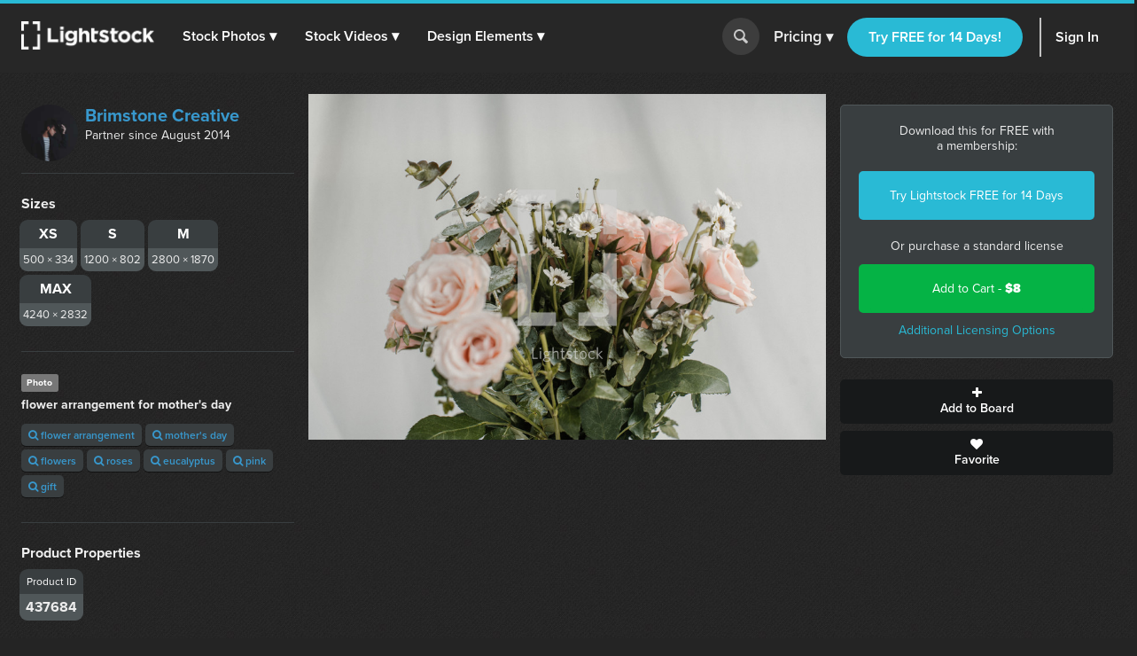

--- FILE ---
content_type: text/html; charset=utf-8
request_url: https://d1ltnstmohjmf1.cloudfront.net/photos/flower-arrangement-for-mother-s-day-ac6fcff4-4be3-491d-af93-f414c345ef8c
body_size: 16206
content:
<!DOCTYPE html>
<!--[if lte IE 7]> <html class="ie7"> <![endif]-->
<!--[if IE 8]> <html class="ie8"> <![endif]-->
<!--[if IE 9]> <html class="ie9"> <![endif]-->
<!--[if !IE]> ><! <![endif]-->
<html>
<!-- <![endif] -->
<head>
<meta charset='utf-8'>
<title>Flower arrangement for mother&amp;#39;s day  —  Photo — Lightstock</title>
<meta content='width=device-width, initial-scale=1' name='viewport'>
<meta content='flower arrangement for mother&amp;#39;s day' name='description'>
<link href='https://plus.google.com/+Lightstock/' rel='publisher'>
<link href='/favicon.png' rel='shortcut icon' type='image/x-icon'>
<link href='/apple-touch-icon.png' rel='apple-touch-icon'>
<meta name="twitter:card" content="summary_large_image">
<meta name="twitter:site" content="@lightstock">
<meta property="og:title" content="flower arrangement for mother&#39;s day">
<meta property="og:url" content="https://www.lightstock.com/photos/flower-arrangement-for-mother-s-day-ac6fcff4-4be3-491d-af93-f414c345ef8c">
<meta property="og:description" content="flower arrangement for mother&#39;s day. Purchase this and thousands of other faith based items on Lightstock.com">
<meta property="og:image" content="https://d113wk4ga3f0l0.cloudfront.net/c?o=[base64]&amp;s=b89b192a913c55345662e5f47a235435a6def2b8">

<link rel="stylesheet" media="all" href="https://assets.lightstock.com/assets/application-bootstrap3-30a9de1fa6e8c1bbfacee3107d8ff337bd62dcf22f15f2c8fc8360ffe403a735.css" />
<script src="https://assets.lightstock.com/assets/application-bootstrap3-4685e175b84cdc10b3a918ac9619dd756bcbeebfed45244e4edd993647ddac6f.js"></script>
<!-- NOT a fan of this. But I can't globally include it because it'd clash with the Stripe.js v2 library I use for affiliates. -->
<!-- This hack will have to stand until we funnel every last subscription endpoint into the pricing page. -->
<link rel="canonical" href="https://www.lightstock.com/photos/flower-arrangement-for-mother-s-day-ac6fcff4-4be3-491d-af93-f414c345ef8c" />
<meta name="csrf-param" content="authenticity_token" />
<meta name="csrf-token" content="wdRiy1y7PCM8xvIG4Gj6DZcm3HdgScVeEQfARRkZKxi261pZIkwpxmIK0lCat8BAbe4cAij1INp7OTwNflL8/w==" />
<script src="//www.google.com/jsapi"></script>
<script src="https://assets.lightstock.com/assets/chartkick-4a9ee3f1513a7d00891676b8310ee38d9526e7b03eb80492c60919bf33cb7dba.js"></script>
<script src='//use.typekit.net/nny8zdq.js' type='text/javascript'></script>
<script>
  try{Typekit.load();}catch(e){}
</script>
<!--[if lt IE 9]>
<script src="https://html5shiv.googlecode.com/svn/trunk/html5.js" type="text/javascript"></script>
<script src="https://css3-mediaqueries-js.googlecode.com/svn/trunk/css3-mediaqueries.js" type="text/javascript"></script>
<![endif]-->
  <script>
    window.dataLayer = window.dataLayer || [];


    (function(w,d,s,l,i){w[l]=w[l]||[];w[l].push({'gtm.start':
    new Date().getTime(),event:'gtm.js'});var f=d.getElementsByTagName(s)[0],
    j=d.createElement(s),dl=l!='dataLayer'?'&l='+l:'';j.async=true;j.src=
    'https://analytics.lightstock.com/gtm.js?id='+i+dl;f.parentNode.insertBefore(j,f);
    })(window,document,'script','dataLayer','GTM-W5PT6QJ');
  </script>


<!-- Hotjar Tracking Code for www.lightstock.com -->
<script>
    (function(h,o,t,j,a,r){
        h.hj=h.hj||function(){(h.hj.q=h.hj.q||[]).push(arguments)};
        h._hjSettings={hjid:550000,hjsv:5};
        a=o.getElementsByTagName('head')[0];
        r=o.createElement('script');r.async=1;
        r.src=t+h._hjSettings.hjid+j+h._hjSettings.hjsv;
        a.appendChild(r);
    })(window,document,'//static.hotjar.com/c/hotjar-','.js?sv=');
</script>


<script src="https://npmcdn.com/imagesloaded@4.1/imagesloaded.pkgd.min.js"></script>

<script>try { window.dataLayer.push({ ecommerce: null }); window.dataLayer.push({"event_id":"TvhhDOmdRPzWTiAR","event":"view_item","ecommerce":{"items":[{"item_id":"flower-arrangement-for-mother-s-day-ac6fcff4-4be3-491d-af93-f414c345ef8c","item_name":"flower arrangement for mother's day","price":"8.00","quantity":1,"item_brand":"Brimstone Creative","item_category":"Photo"}]}}); } catch(e) { }</script></head>

<body class=' showcase showcase'>
<script>
  try {
    
    if(window.location.href == 'https://www.lightstock.com' || window.location.href == 'https://www.lightstock.com/'){
      hj('trigger', 'homepage_logged_out');
    }
    
  } catch (error) {
    //DLog(error)
  }
</script>

<div id='fb-root'></div>



<header class='v2-header clearfix unlimited-membership-launch has-account'>
<div class='v2-header__section'>
<a class='v2-header__logo' href='/'>
<img alt='Lightstock' src='https://assets.lightstock.com/assets/logo/lightstock_logo@2x-90a4907c653c490cce9490fa2633dd3e488c3df128bf318e30b4460908390d7b.png'>
</a>
<button class='v2-header__menu-toggle js-menu-toggle'>
Menu
</button>
<nav class='v2-header__nav is-mobile-menu'>
<ul>
<li>
<span class='dropdown' role='button'>
<a href="/search?noteworthy_boost=6&amp;page=1&amp;per_page=60&amp;product_type=photo&amp;q=&amp;sort=trending">Stock Photos
<span class='dropdown-arrow'>▾</span>
</a><span class='no-link'>
Stock Photos
<span class='dropdown-arrow'>▾</span>
<a class="active-menu-link" href="/photos"><div></div>
</a></span>
</span>
<div class='v2-header__submenu is-wide recategorized' role='menu'>
<div class='v2-header__submenu__inner'>
<div class='v2-header__submenu__column'>
<div class='popular-search-header'>
Popular Searches
</div>
<ul>
<li>
<a href="/search?noteworthy_boost=6&amp;page=1&amp;per_page=60&amp;product_type=photo&amp;q=jesus&amp;sort=relevance"><i class='fa fa-search'></i>
Jesus
</a></li>
<li>
<a href="/search?noteworthy_boost=6&amp;page=1&amp;per_page=60&amp;product_type=photo&amp;q=bible&amp;sort=relevance"><i class='fa fa-search'></i>
Bible
</a></li>
<li>
<a href="/search?noteworthy_boost=6&amp;page=1&amp;per_page=60&amp;product_type=photo&amp;q=cross&amp;sort=relevance"><i class='fa fa-search'></i>
Cross
</a></li>
<li>
<a href="/search?noteworthy_boost=6&amp;page=1&amp;per_page=60&amp;product_type=photo&amp;q=communion&amp;sort=relevance"><i class='fa fa-search'></i>
Communion
</a></li>
<li>
<a href="/search?noteworthy_boost=6&amp;page=1&amp;per_page=60&amp;product_type=photo&amp;q=missions&amp;sort=relevance"><i class='fa fa-search'></i>
Missions
</a></li>
</ul>
</div>
<div class='v2-header__submenu__column'>
<div class='popular-search-header'>

</div>
<ul>
<li>
<a href="/search?noteworthy_boost=6&amp;page=1&amp;per_page=60&amp;product_type=photo&amp;q=worship&amp;sort=relevance"><i class='fa fa-search'></i>
Worship
</a></li>
<li>
<a href="/search?noteworthy_boost=6&amp;page=1&amp;per_page=60&amp;product_type=photo&amp;q=prayer&amp;sort=relevance"><i class='fa fa-search'></i>
Prayer
</a></li>
<li>
<a href="/search?noteworthy_boost=6&amp;page=1&amp;per_page=60&amp;product_type=photo&amp;q=small+groups&amp;sort=relevance"><i class='fa fa-search'></i>
Small groups
</a></li>
<li>
<a href="/search?noteworthy_boost=6&amp;page=1&amp;per_page=60&amp;product_type=photo&amp;q=technology&amp;sort=relevance"><i class='fa fa-search'></i>
Technology
</a></li>
<li>
<a href="/search?noteworthy_boost=6&amp;page=1&amp;per_page=60&amp;product_type=photo&amp;q=baptism&amp;sort=relevance"><i class='fa fa-search'></i>
Baptism
</a></li>
</ul>
</div>
<div class='v2-header__submenu__column'>
<div class='popular-search-header'>

</div>
<ul>
<li>
<a href="/search?noteworthy_boost=6&amp;page=1&amp;per_page=60&amp;product_type=photo&amp;q=church&amp;sort=relevance"><i class='fa fa-search'></i>
Church
</a></li>
<li>
<a href="/search?noteworthy_boost=6&amp;page=1&amp;per_page=60&amp;product_type=photo&amp;q=people&amp;sort=relevance"><i class='fa fa-search'></i>
People
</a></li>
<li>
<a href="/search?noteworthy_boost=6&amp;page=1&amp;per_page=60&amp;product_type=photo&amp;q=cross&amp;sort=relevance"><i class='fa fa-search'></i>
Cross
</a></li>
<li>
<a href="/search?noteworthy_boost=6&amp;page=1&amp;per_page=60&amp;product_type=photo&amp;q=New+Year&amp;sort=relevance"><i class='fa fa-search'></i>
New year
</a></li>
<li>
<a href="/search?noteworthy_boost=6&amp;page=1&amp;per_page=60&amp;product_type=photo&amp;q=kids&amp;sort=relevance"><i class='fa fa-search'></i>
Kids
</a></li>
</ul>
</div>
</div>
<div class='v2-header__submenu__footer recategorized'>
<ul class='clearfix'>
<li>
<a href="/noteworthy/photos"><i class='opacity-1'><svg class="inline-svg" xmlns="http://www.w3.org/2000/svg" viewBox="0 0 222.82 222.83">
  <path d="M221.87,107.73a7.63,7.63,0,0,0-3-3l-13.35-9.32a14.4,14.4,0,0,1-4.62-17.23l6.91-14.74a7.6,7.6,0,0,0-6.67-11.54l-16.23-1.4A14.38,14.38,0,0,1,172.3,37.9l-1.39-16.21A7.62,7.62,0,0,0,159.36,15l-14.74,6.9a14.37,14.37,0,0,1-17.22-4.61L118.08,3.94a7.6,7.6,0,0,0-13.33,0L95.42,17.3A14.37,14.37,0,0,1,78.2,21.91L63.46,15a7.6,7.6,0,0,0-11.54,6.67L50.52,37.9A14.36,14.36,0,0,1,37.91,50.51l-16.23,1.4A7.61,7.61,0,0,0,15,63.45l6.91,14.76a14.38,14.38,0,0,1-4.61,17.22L3.94,104.75a7.62,7.62,0,0,0-3,10.34,7.72,7.72,0,0,0,3,3l13.35,9.32a14.39,14.39,0,0,1,4.62,17.22L15,159.38a7.6,7.6,0,0,0,2.58,10.45,7.72,7.72,0,0,0,4.08,1.1l16.24,1.39a14.38,14.38,0,0,1,12.61,12.61l1.39,16.23a7.62,7.62,0,0,0,11.55,6.67l14.74-6.91a14.41,14.41,0,0,1,17.23,4.61l9.32,13.35a7.6,7.6,0,0,0,10.34,3,7.51,7.51,0,0,0,3-3l9.32-13.35a14.38,14.38,0,0,1,17.23-4.61l14.74,6.9a7.62,7.62,0,0,0,11.55-6.67l1.39-16.22a14.39,14.39,0,0,1,12.61-12.58L201.14,171a7.62,7.62,0,0,0,6.67-11.55l-6.89-14.78a14.37,14.37,0,0,1,4.61-17.22l13.35-9.31A7.63,7.63,0,0,0,221.87,107.73Zm-67.14,53.53H134.85l-46.15-65v65H68.09V64.46H89.28l44.84,62.7V64.46h20.61Z"/>
</svg>
</i>
New & Noteworthy
</a></li>
<li>
<a href="/trending/photos"><i class='fa fa-heart'></i>
Trending
</a></li>
<li><a href="/photos">View All &gt;</a></li>
</ul>
</div>
</div>
</li>
<li>
<span class='dropdown' role='button'>
<a href="/search?noteworthy_boost=6&amp;page=1&amp;per_page=60&amp;product_type=video&amp;q=&amp;sort=trending">Stock Videos
<span class='dropdown-arrow'>▾</span>
</a><span class='no-link'>
Stock Videos
<span class='dropdown-arrow'>▾</span>
<a class="active-menu-link" href="/video"><div></div>
</a></span>
</span>
<div class='v2-header__submenu is-wide recategorized' role='menu'>
<div class='v2-header__submenu__inner'>
<div class='v2-header__submenu__column'>
<div class='popular-search-header'>
Popular Searches
</div>
<ul>
<li>
<a href="/search?noteworthy_boost=6&amp;page=1&amp;per_page=60&amp;product_type=video&amp;q=jesus&amp;sort=relevance"><i class='fa fa-search'></i>
Jesus
</a></li>
<li>
<a href="/search?noteworthy_boost=6&amp;page=1&amp;per_page=60&amp;product_type=video&amp;q=worship&amp;sort=relevance"><i class='fa fa-search'></i>
Worship
</a></li>
<li>
<a href="/search?noteworthy_boost=6&amp;page=1&amp;per_page=60&amp;product_type=video&amp;q=time+lapse&amp;sort=relevance"><i class='fa fa-search'></i>
Time lapse
</a></li>
<li>
<a href="/search?noteworthy_boost=6&amp;page=1&amp;per_page=60&amp;product_type=video&amp;q=bible&amp;sort=relevance"><i class='fa fa-search'></i>
Bible
</a></li>
<li>
<a href="/search?noteworthy_boost=6&amp;page=1&amp;per_page=60&amp;product_type=video&amp;q=praying&amp;sort=relevance"><i class='fa fa-search'></i>
Praying
</a></li>
</ul>
</div>
<div class='v2-header__submenu__column'>
<div class='popular-search-header'>

</div>
<ul>
<li>
<a href="/search?noteworthy_boost=6&amp;page=1&amp;per_page=60&amp;product_type=video&amp;q=nature&amp;sort=relevance"><i class='fa fa-search'></i>
Nature
</a></li>
<li>
<a href="/search?noteworthy_boost=6&amp;page=1&amp;per_page=60&amp;product_type=video&amp;q=small+groups&amp;sort=relevance"><i class='fa fa-search'></i>
Small groups
</a></li>
<li>
<a href="/search?noteworthy_boost=6&amp;page=1&amp;per_page=60&amp;product_type=video&amp;q=family&amp;sort=relevance"><i class='fa fa-search'></i>
Family
</a></li>
<li>
<a href="/search?noteworthy_boost=6&amp;page=1&amp;per_page=60&amp;product_type=video&amp;q=technology&amp;sort=relevance"><i class='fa fa-search'></i>
Technology
</a></li>
<li>
<a href="/search?noteworthy_boost=6&amp;page=1&amp;per_page=60&amp;product_type=video&amp;q=baptism&amp;sort=relevance"><i class='fa fa-search'></i>
Baptism
</a></li>
</ul>
</div>
<div class='v2-header__submenu__column'>
<div class='popular-search-header'>

</div>
<ul>
<li>
<a href="/search?noteworthy_boost=6&amp;page=1&amp;per_page=60&amp;product_type=video&amp;q=church&amp;sort=relevance"><i class='fa fa-search'></i>
Church
</a></li>
<li>
<a href="/search?noteworthy_boost=6&amp;page=1&amp;per_page=60&amp;product_type=video&amp;q=aerial&amp;sort=relevance"><i class='fa fa-search'></i>
Aerial
</a></li>
<li>
<a href="/search?noteworthy_boost=6&amp;page=1&amp;per_page=60&amp;product_type=video&amp;q=cross&amp;sort=relevance"><i class='fa fa-search'></i>
Cross
</a></li>
<li>
<a href="/search?noteworthy_boost=6&amp;page=1&amp;per_page=60&amp;product_type=video&amp;q=kids&amp;sort=relevance"><i class='fa fa-search'></i>
Kids
</a></li>
<li>
<a href="/search?noteworthy_boost=6&amp;page=1&amp;per_page=60&amp;product_type=video&amp;q=New+Year&amp;sort=relevance"><i class='fa fa-search'></i>
New year
</a></li>
</ul>
</div>
</div>
<div class='v2-header__submenu__footer recategorized'>
<ul class='clearfix'>
<li>
<a href="/noteworthy/videos"><i class='opacity-1'><svg class="inline-svg" xmlns="http://www.w3.org/2000/svg" viewBox="0 0 222.82 222.83">
  <path d="M221.87,107.73a7.63,7.63,0,0,0-3-3l-13.35-9.32a14.4,14.4,0,0,1-4.62-17.23l6.91-14.74a7.6,7.6,0,0,0-6.67-11.54l-16.23-1.4A14.38,14.38,0,0,1,172.3,37.9l-1.39-16.21A7.62,7.62,0,0,0,159.36,15l-14.74,6.9a14.37,14.37,0,0,1-17.22-4.61L118.08,3.94a7.6,7.6,0,0,0-13.33,0L95.42,17.3A14.37,14.37,0,0,1,78.2,21.91L63.46,15a7.6,7.6,0,0,0-11.54,6.67L50.52,37.9A14.36,14.36,0,0,1,37.91,50.51l-16.23,1.4A7.61,7.61,0,0,0,15,63.45l6.91,14.76a14.38,14.38,0,0,1-4.61,17.22L3.94,104.75a7.62,7.62,0,0,0-3,10.34,7.72,7.72,0,0,0,3,3l13.35,9.32a14.39,14.39,0,0,1,4.62,17.22L15,159.38a7.6,7.6,0,0,0,2.58,10.45,7.72,7.72,0,0,0,4.08,1.1l16.24,1.39a14.38,14.38,0,0,1,12.61,12.61l1.39,16.23a7.62,7.62,0,0,0,11.55,6.67l14.74-6.91a14.41,14.41,0,0,1,17.23,4.61l9.32,13.35a7.6,7.6,0,0,0,10.34,3,7.51,7.51,0,0,0,3-3l9.32-13.35a14.38,14.38,0,0,1,17.23-4.61l14.74,6.9a7.62,7.62,0,0,0,11.55-6.67l1.39-16.22a14.39,14.39,0,0,1,12.61-12.58L201.14,171a7.62,7.62,0,0,0,6.67-11.55l-6.89-14.78a14.37,14.37,0,0,1,4.61-17.22l13.35-9.31A7.63,7.63,0,0,0,221.87,107.73Zm-67.14,53.53H134.85l-46.15-65v65H68.09V64.46H89.28l44.84,62.7V64.46h20.61Z"/>
</svg>
</i>
New & Noteworthy
</a></li>
<li>
<a href="/trending/videos"><i class='fa fa-heart'></i>
Trending
</a></li>
<li>
<a href="/search?noteworthy_boost=6&amp;page=1&amp;per_page=60&amp;product_type=video&amp;q=&amp;resolution%5B4k_or_higher%5D=1&amp;sort=relevance"><i class='fa fa-filter'></i>
4K
</a></li>
<li>
<a href="/video">View All &gt;</a>
</li>
</ul>
</div>
</div>
</li>
<li>
<span class='dropdown' role='button'>
<a href="/search?noteworthy_boost=6&amp;page=1&amp;per_page=60&amp;product_type=design+element&amp;q=&amp;sort=trending">Design Elements
<span class='dropdown-arrow'>▾</span>
</a><span class='no-link'>
Design Elements
<span class='dropdown-arrow'>▾</span>
<a class="active-menu-link" href="/search?noteworthy_boost=6&amp;page=1&amp;per_page=60&amp;product_type=design+element&amp;q=&amp;sort=trending"><div></div>
</a></span>
</span>
<div class='v2-header__submenu is-wide recategorized' role='menu'>
<div class='v2-header__submenu__inner'>
<div class='v2-header__submenu__column'>
<div class='popular-search-header background-darkergray'>Sub Types</div>
<ul class='background-darkergray'>
<li>
<a href="/search?noteworthy_boost=6&amp;page=1&amp;per_page=60&amp;product_categories%5Bobjects%5D=1&amp;product_type=design+element&amp;q=&amp;sort=trending"><img class='navbar-svg' src='https://assets.lightstock.com/assets/header/svgs/design_elements-dddff86364ca615b772d6842dce035b29d623f18e45a0993140f8b5d419613d2.svg'>
Objects
</a></li>
<li>
<a href="/search?noteworthy_boost=6&amp;page=1&amp;per_page=60&amp;product_categories%5Bbackgrounds%5D=1&amp;product_type=design+element&amp;q=&amp;sort=trending"><img class='navbar-svg' src='https://assets.lightstock.com/assets/header/svgs/vector_scenes-a50ff754e0f395a5ed5d417c1fb2f35aada93c7797437a41d81ba3dc38bdfbc5.svg'>
Backgrounds
</a></li>
<li>
<a href="/search?noteworthy_boost=6&amp;page=1&amp;per_page=60&amp;product_categories%5Bvector+art%5D=1&amp;product_type=design+element&amp;q=&amp;sort=trending"><svg class="inline-svg" xmlns="http://www.w3.org/2000/svg" viewBox="0 0 512 512"><!-- Font Awesome Free 5.15.4 by @fontawesome - https://fontawesome.com License - https://fontawesome.com/license/free (Icons: CC BY 4.0, Fonts: SIL OFL 1.1, Code: MIT License) --><path d="M512 128V32c0-17.67-14.33-32-32-32h-96c-17.67 0-32 14.33-32 32H160c0-17.67-14.33-32-32-32H32C14.33 0 0 14.33 0 32v96c0 17.67 14.33 32 32 32v192c-17.67 0-32 14.33-32 32v96c0 17.67 14.33 32 32 32h96c17.67 0 32-14.33 32-32h192c0 17.67 14.33 32 32 32h96c17.67 0 32-14.33 32-32v-96c0-17.67-14.33-32-32-32V160c17.67 0 32-14.33 32-32zm-96-64h32v32h-32V64zM64 64h32v32H64V64zm32 384H64v-32h32v32zm352 0h-32v-32h32v32zm-32-96h-32c-17.67 0-32 14.33-32 32v32H160v-32c0-17.67-14.33-32-32-32H96V160h32c17.67 0 32-14.33 32-32V96h192v32c0 17.67 14.33 32 32 32h32v192z"/></svg>
Vector Art
</a></li>
<li>
<a href="/search?noteworthy_boost=6&amp;page=1&amp;per_page=60&amp;product_categories%5Btexture+overlays%5D=1&amp;product_type=design+element&amp;q=&amp;sort=trending"><svg class="inline-svg" version="1.1" xmlns="http://www.w3.org/2000/svg" x="0px" y="0px" viewBox="0 0 100 100" style="fill: white;">
<path d="M79.2,12.4c-0.4,0-0.8-0.1-1.2-0.3C68.4,7.1,60.1,5,50.1,5c-9.9,0-19.4,2.4-27.9,7.1c-1.2,0.6-2.7,0.2-3.4-1
	c-0.7-1.2-0.2-2.8,1-3.4C29.1,2.6,39.3,0,50.1,0c10.7,0,20,2.4,30.2,7.6c1.3,0.6,1.7,2.1,1.1,3.3C80.9,11.9,80.1,12.4,79.2,12.4
	L79.2,12.4z M7.4,38.6c-0.5,0-1-0.2-1.5-0.5c-1.2-0.8-1.4-2.3-0.6-3.5c5-7,11.3-12.5,18.8-16.3c15.7-8.1,35.9-8.2,51.7-0.1
	c7.5,3.9,13.8,9.3,18.8,16.3c0.8,1.1,0.6,2.7-0.6,3.5c-1.2,0.8-2.7,0.6-3.5-0.6c-4.5-6.3-10.2-11.3-17-14.7
	c-14.4-7.3-32.8-7.3-47.1,0.1c-6.8,3.5-12.5,8.5-17.1,14.8C9,38.3,8.2,38.6,7.4,38.6L7.4,38.6z M38.7,98.9c-0.7,0-1.3-0.2-1.8-0.8
	c-4.4-4.3-6.7-7.1-10.1-13.2c-3.5-6.1-5.3-13.6-5.3-21.7c0-14.9,12.7-26.9,28.4-26.9c15.6,0,28.4,12.1,28.4,26.9
	c0,1.4-1.1,2.5-2.5,2.5c-1.4,0-2.5-1.1-2.5-2.5c0-12.1-10.5-21.9-23.4-21.9c-12.9,0-23.4,9.8-23.4,21.9c0,7.2,1.6,13.8,4.7,19.2
	c3.2,5.8,5.4,8.2,9.3,12.1c1,1,1,2.6,0,3.6C40,98.7,39.4,99,38.7,98.9L38.7,98.9z M74.7,89.7c-6,0-11.2-1.5-15.5-4.4
	C51.7,80.2,47.2,72,47.2,63.3c0-1.4,1.1-2.5,2.5-2.5c1.4,0,2.5,1.1,2.5,2.5c0,7.1,3.6,13.7,9.7,17.8c3.6,2.4,7.7,3.5,12.7,3.5
	c1.2,0,3.2-0.1,5.2-0.5c1.4-0.2,2.7,0.7,2.9,2.1c0.2,1.4-0.7,2.7-2.1,2.9C77.9,89.6,75.4,89.7,74.7,89.7L74.7,89.7z M64.6,100
	c-0.2,0-0.4-0.1-0.7-0.1c-8-2.2-13.2-5.1-18.7-10.5c-7-6.9-10.9-16.2-10.9-26.1c0-8.1,6.9-14.7,15.4-14.7s15.4,6.6,15.4,14.7
	c0,5.3,4.7,9.7,10.4,9.7s10.4-4.4,10.4-9.7c0-18.9-16.3-34.2-36.4-34.2c-14.2,0-27.3,7.9-33.1,20.2c-2,4.1-3,8.8-3,14
	c0,3.9,0.4,10.1,3.4,18.1c0.5,1.3-0.1,2.8-1.5,3.2c-1.3,0.5-2.8-0.2-3.2-1.4C10,76.6,8.8,70.1,8.8,63.3c0-6,1.2-11.4,3.4-16.2
	c6.7-14,21.5-23,37.7-23c22.8,0,41.4,17.5,41.4,39.1c0,8.1-6.9,14.7-15.4,14.7s-15.4-6.6-15.4-14.7c0-5.4-4.7-9.7-10.4-9.7
	s-10.4,4.3-10.4,9.7c0,8.6,3.3,16.6,9.4,22.6c4.8,4.7,9.3,7.3,16.4,9.2c1.4,0.3,2.1,1.8,1.8,3.1C66.7,99.3,65.7,100,64.6,100
	L64.6,100z"/>
</svg>

Texture Overlays
</a></li>
<li>
<a href="/search?noteworthy_boost=6&amp;page=1&amp;per_page=60&amp;product_categories%5Bmockups%5D=1&amp;product_type=design+element&amp;q=&amp;sort=trending"><i class='fa fa-edit'></i>
Mockups
</a></li>
</ul>
</div>
<div class='v2-header__submenu__column'>
<div class='popular-search-header'>Filters</div>
<ul>
<li>
<a href="/search?noteworthy_boost=6&amp;page=1&amp;per_page=60&amp;product_categories%5Bicons%5D=1&amp;product_type=design+element&amp;q=&amp;sort=relevance"><i class='fa fa-filter'></i>
Icons
</a></li>
<li>
<a href="/search?noteworthy_boost=6&amp;page=1&amp;per_page=60&amp;product_categories%5Bborders%5D=1&amp;product_type=design+element&amp;q=&amp;sort=relevance"><i class='fa fa-filter'></i>
Borders
</a></li>
<li>
<a href="/search?noteworthy_boost=6&amp;page=1&amp;per_page=60&amp;product_categories%5Bpatterns%5D=1&amp;product_type=design+element&amp;q=&amp;sort=relevance"><i class='fa fa-filter'></i>
Patterns
</a></li>
<li>
<a href="/search?noteworthy_boost=6&amp;page=1&amp;per_page=60&amp;product_categories%5Bframes%5D=1&amp;product_type=design+element&amp;q=&amp;sort=relevance"><i class='fa fa-filter'></i>
Frames
</a></li>
<li>
<a href="/search?noteworthy_boost=6&amp;page=1&amp;per_page=60&amp;product_categories%5Btypography%5D=1&amp;product_type=design+element&amp;q=&amp;sort=relevance"><i class='fa fa-filter'></i>
Typography
</a></li>
</ul>
</div>
<div class='v2-header__submenu__column'>
<div class='popular-search-header'>Popular Searches</div>
<ul>
<li>
<a href="/search?noteworthy_boost=6&amp;page=1&amp;per_page=60&amp;product_type=design+element&amp;q=cross&amp;sort=relevance"><i class='fa fa-search'></i>
Cross
</a></li>
<li>
<a href="/search?noteworthy_boost=6&amp;page=1&amp;per_page=60&amp;product_type=design+element&amp;q=texture&amp;sort=relevance"><i class='fa fa-search'></i>
Texture
</a></li>
<li>
<a href="/search?noteworthy_boost=6&amp;page=1&amp;per_page=60&amp;product_type=design+element&amp;q=hand+drawn&amp;sort=relevance"><i class='fa fa-search'></i>
Hand drawn
</a></li>
<li>
<a href="/search?noteworthy_boost=6&amp;page=1&amp;per_page=60&amp;product_type=design+element&amp;q=kids&amp;sort=relevance"><i class='fa fa-search'></i>
Kids
</a></li>
<li>
<a href="/search?noteworthy_boost=6&amp;page=1&amp;per_page=60&amp;product_type=design+element&amp;q=scripture&amp;sort=relevance"><i class='fa fa-search'></i>
Scripture
</a></li>
</ul>
</div>
</div>
<div class='v2-header__submenu__footer recategorized'>
<ul class='clearfix'>
<li>
<a href="/noteworthy/design%20elements"><i class='opacity-1'><svg class="inline-svg" xmlns="http://www.w3.org/2000/svg" viewBox="0 0 222.82 222.83">
  <path d="M221.87,107.73a7.63,7.63,0,0,0-3-3l-13.35-9.32a14.4,14.4,0,0,1-4.62-17.23l6.91-14.74a7.6,7.6,0,0,0-6.67-11.54l-16.23-1.4A14.38,14.38,0,0,1,172.3,37.9l-1.39-16.21A7.62,7.62,0,0,0,159.36,15l-14.74,6.9a14.37,14.37,0,0,1-17.22-4.61L118.08,3.94a7.6,7.6,0,0,0-13.33,0L95.42,17.3A14.37,14.37,0,0,1,78.2,21.91L63.46,15a7.6,7.6,0,0,0-11.54,6.67L50.52,37.9A14.36,14.36,0,0,1,37.91,50.51l-16.23,1.4A7.61,7.61,0,0,0,15,63.45l6.91,14.76a14.38,14.38,0,0,1-4.61,17.22L3.94,104.75a7.62,7.62,0,0,0-3,10.34,7.72,7.72,0,0,0,3,3l13.35,9.32a14.39,14.39,0,0,1,4.62,17.22L15,159.38a7.6,7.6,0,0,0,2.58,10.45,7.72,7.72,0,0,0,4.08,1.1l16.24,1.39a14.38,14.38,0,0,1,12.61,12.61l1.39,16.23a7.62,7.62,0,0,0,11.55,6.67l14.74-6.91a14.41,14.41,0,0,1,17.23,4.61l9.32,13.35a7.6,7.6,0,0,0,10.34,3,7.51,7.51,0,0,0,3-3l9.32-13.35a14.38,14.38,0,0,1,17.23-4.61l14.74,6.9a7.62,7.62,0,0,0,11.55-6.67l1.39-16.22a14.39,14.39,0,0,1,12.61-12.58L201.14,171a7.62,7.62,0,0,0,6.67-11.55l-6.89-14.78a14.37,14.37,0,0,1,4.61-17.22l13.35-9.31A7.63,7.63,0,0,0,221.87,107.73Zm-67.14,53.53H134.85l-46.15-65v65H68.09V64.46H89.28l44.84,62.7V64.46h20.61Z"/>
</svg>
</i>
New & Noteworthy
</a></li>
<li>
<a href="/trending/design%20elements"><i class='fa fa-heart'></i>
Trending
</a></li>
<li><a href="/search?noteworthy_boost=6&amp;page=1&amp;per_page=60&amp;product_type=design+element&amp;q=&amp;sort=trending">View All &gt;</a></li>
</ul>
</div>
</div>
</li>
</ul>
</nav>
</div>
<form action='/search' class='v2-header__search dropdown-search is-mobile-menu' role='search'>
<div class='dropdown-search-box'>
<div class='dropdown-search-box-input'>
<input id='q' name='q' placeholder='I&#39;m looking for...' value=''>
<button class='go' type='submit' value=''></button>
</div>
<div class='dropdown-popular-search'>
<div class='popular-search-header'>Popular Searches:</div>
<div class='popular-searches'>
<a href="/search?noteworthy_boost=6&amp;page=1&amp;per_page=60&amp;q=jesus&amp;sort=relevance"><i class='fa fa-search'></i>
Jesus
</a><a href="/search?noteworthy_boost=6&amp;page=1&amp;per_page=60&amp;q=church&amp;sort=relevance"><i class='fa fa-search'></i>
Church
</a><a href="/search?noteworthy_boost=6&amp;page=1&amp;per_page=60&amp;q=communion&amp;sort=relevance"><i class='fa fa-search'></i>
Communion
</a><a href="/search?noteworthy_boost=6&amp;page=1&amp;per_page=60&amp;q=kids&amp;sort=relevance"><i class='fa fa-search'></i>
Kids
</a><a href="/search?noteworthy_boost=6&amp;page=1&amp;per_page=60&amp;q=community&amp;sort=relevance"><i class='fa fa-search'></i>
Community
</a><a href="/search?noteworthy_boost=6&amp;page=1&amp;per_page=60&amp;q=New+Year&amp;sort=relevance"><i class='fa fa-search'></i>
New year
</a></div>
</div>
</div>
<button class='go dropdown-search-button' type='button'></button>
<div class='dropdown-search-arrow'>&#9650;</div>
</form>
<script>
  (function() {
    $('button.dropdown-search-button').on('click', function() {
      $('.dropdown-search-box, .dropdown-search-arrow, .dropdown-search-button').toggleClass('active-search-box');
      return $('.dropdown-search-box input').focus();
    });
  
  }).call(this);
</script>
<div class='v2-header__section is-flex is-mobile-menu account updateable' data-update-path='/users/full_width_account_menu?homepage_mode=false&amp;source_controller=showcase'>

</div>
</header>



<div class='v2-container'>
<div class='v2-alerts'>




</div>


<div class='v2-showcase__container clearfix'>
<div class='v2-showcase__image'>
<div class='v2-showcase__main-image-old'>
<img alt="flower arrangement for mother&#39;s day" title="flower arrangement for mother&#39;s day" data-h="594" data-w="890" src="https://d113wk4ga3f0l0.cloudfront.net/c?o=[base64]&amp;s=99d9e225c72da9791a6c607684bd2264608858a7" />
</div>
</div>
<div class='v2-showcase__actions'>
<div class='unlimited-changes'>
<div class='v2-showcase__download-pricing'>
<h3>
Download this for FREE with a&nbsp;membership:
</h3>
<a class="btn background-primaryblue" href="/free-trial">Try Lightstock FREE for 14 Days</a>
<div>Or purchase a standard license</div>
<div class='btn v2-btn--green' id='add_to_cart_button'>
<a data-disable-with="Loading..." class="btn v2-btn--green" data-remote="true" rel="nofollow" data-method="post" href="/cart_items?itemable_id=437684&amp;itemable_meta%5Blicense_type%5D=standard&amp;itemable_meta%5Bpurchase_type%5D=a_la_carte&amp;itemable_type=MediaItem">Add to Cart -&nbsp
<span class='strong'>$8</span>
</a></div>

<a data-media-item-id='437684' data-target='#additional_licenses_437684' data-toggle='modal' href='#' id='licensing-options-link'>
Additional Licensing Options
</a>
<div class='modal white-modal modal-with-rounded-corners v2-download-modal center-vertically' id='additional_licenses_437684'>
<div class='modal-dialog'>
<div class='modal-content'>
<div class='modal-body'>
<button aria-label='Close' class='v2-download-modal__close' data-dismiss='modal'>
&times;
</button>
<div class='v2-download-modal__container'>
<div class='v2-download-modal__preview two-column'>
<img alt="flower arrangement for mother&#39;s day" data-h="117" data-w="175" src="https://d113wk4ga3f0l0.cloudfront.net/c?o=[base64]&amp;s=5cdfa316e33d89cb92917274fada4b6b0ab102ed" />

</div>
<div class='v2-download-modal__info two-column'>
<div class='v2-download-modal__explanation license-selection-text'>
<div class='no-license-type-error hide primaryblue'>
Please select a license type
</div>
<div class='primaryblue'>Additional Licensing Options</div>
<p>
Our standard license will work for about 85% of Lightstock users use-cases.
Find out which license you need for your project <a href="/licensing">here</a>.
</p>
<div class='license-selection'>
<form id="cart-form" action="/cart_items" accept-charset="UTF-8" method="post"><input name="utf8" type="hidden" value="&#x2713;" autocomplete="off" /><input type="hidden" name="authenticity_token" value="GnAt/vQkT/vo7yhkCIRxxuOAvDfLUvlDOO/6ha+XQsTxxUHOfsWyueOhxnGy6zoQPG9UntC6LeZH3zRuECrrcQ==" autocomplete="off" /><input value="MediaItem" autocomplete="off" type="hidden" name="itemable_type" id="itemable_type" />
<input value="437684" autocomplete="off" type="hidden" name="itemable_id" id="itemable_id" />
<input value="a_la_carte" autocomplete="off" type="hidden" name="itemable_meta[purchase_type]" id="itemable_meta[purchase_type]" />
<div class='licenses'>
<div>
<input class="noUniform" id="standard-license" type="radio" value="standard" checked="checked" name="itemable_meta[license_type]" />
Standard License - <b>$8.00</b>
</div>
<div>
<input class="noUniform" id="extended-license" type="radio" value="extended" name="itemable_meta[license_type]" />
Extended License -
<span class=''>
<b>$59.00</b>
</span>
</div>
</div>
<div class='license-submit'>
<button name="button" type="button" class="btn background-primaryblue" id="add-to-cart">Add to Cart</button>
</div>
</form></div>
</div>
</div>
</div>
</div>
</div>
</div>
</div>
<script>
  $(document).ready(function(){
    $('#add_to_cart_btn').on('ajax:success', function(e){
      $('#download_modal_437684').modal('hide');
      $('#added_to_cart_modal').modal('show');
    });
  
    $('#add-to-cart').click(function() {
      if (!$('#standard-license').is(':checked') && !$('#extended-license').is(':checked')) {
        $('.no-license-type-error').removeClass('hide');
      }
      else {
        $('.no-license-type-error').addClass('hide');
        $('#cart-form').submit();
      }
    })
  });
</script>


</div>

</div>

<div class='v2-showcase__actions__buttons'>
<div class='clearfix'>
<button class='v2-btn v2-btn--dark v2-showcase__btn' data-media-item-id='437684' data-target='#signUp' data-toggle='modal'>
<i class='fa fa-plus'></i>
Add to Board
</button>
<script>
  (function() {
    $('.showcase-add-to-board-button').on('click', function() {
      DLog('Clicked .showcase-add-to-board-button');
      if ($.Lightstock.UserSignedIn) {
        return $.Lightstock.ShowAddToBoardsFormWithMediaItem($(this).data('media-item-id'));
      } else {
        return $("#signUp").modal('show');
      }
    });
  
  }).call(this);
</script>

<button class='v2-btn v2-btn--dark v2-showcase__btn' data-media-item-id='437684' data-target='#signUp' data-toggle='modal'>
<i class='fa fa-heart'></i>
<span>
Favorite
</span>
</button>
<script>
  (function() {
    new $.Lightstock.FavoriteButton($('.favorite-button'));
  
  }).call(this);
</script>

</div>
</div>
</div>
<div class='v2-showcase__info'>
<div class='v2-showcase__meta__section'>
<div class='v2-partner'>
<a class='v2-partner__avatar' href='/users/brimstone-creative'>
<img src="https://d113wk4ga3f0l0.cloudfront.net/c?o=eJwtzEsOgyAUheG93LEREBV1M0bhIrQoiJC-0r2XQYdf8p_zgcvnKHHO0cEEJqVwTYQo3sTThpa5-Dy7WjqflY7-SPWBiQhKVs6HnupmFYyhGNQoO0EFKrFINozE7suG9S3gBhXc8VWudac1HwsfViUDE2tpBQbtZtIfZ16cTaXtCyJe9o3zjsl4VeYy-gDfH3RqN7E=&amp;s=98aeeace4ebc03ec7e1dc0e8cb55444d534c8633" />
</a>
<div class='v2-partner__content'>
<a class="v2-partner__name" href="/users/brimstone-creative">Brimstone Creative</a>
<span class='v2-partner__meta'>
Partner since August 2014
</span>
</div>
</div>
</div>

<div class='v2-showcase__meta__section v2-showcase__meta__section--sizes'>
<h3>Sizes</h3>
<div class='v2-showcase__meta__items clearfix'>
<div class='v2-showcase__meta__items__item size'>
<strong>
XS
</strong>
<span>
500 &times; 334
</span>
</div>
<div class='v2-showcase__meta__items__item size'>
<strong>
S
</strong>
<span>
1200 &times; 802
</span>
</div>
<div class='v2-showcase__meta__items__item size'>
<strong>
M
</strong>
<span>
2800 &times; 1870
</span>
</div>
<div class='v2-showcase__meta__items__item size'>
<strong>
MAX
</strong>
<span>
4240 &times; 2832
</span>
</div>
</div>
</div>

<div class='v2-showcase__meta__section'>
<div class='label label-default'>
<span>
Photo
</span>
</div>
<h1><p>flower arrangement for mother's day</p></h1>
<p>
</p>
<div class='clearfix v2-tags'>
<a class='v2-tag' href='/search?q=flower arrangement'>
<i class='fa fa-search'></i>
flower arrangement
</a>
<a class='v2-tag' href='/search?q=mother&#39;s day'>
<i class='fa fa-search'></i>
 mother&#39;s day
</a>
<a class='v2-tag' href='/search?q=flowers'>
<i class='fa fa-search'></i>
 flowers
</a>
<a class='v2-tag' href='/search?q=roses'>
<i class='fa fa-search'></i>
 roses
</a>
<a class='v2-tag' href='/search?q=eucalyptus'>
<i class='fa fa-search'></i>
 eucalyptus
</a>
<a class='v2-tag' href='/search?q=pink'>
<i class='fa fa-search'></i>
 pink
</a>
<a class='v2-tag' href='/search?q=gift'>
<i class='fa fa-search'></i>
 gift 
</a>
</div>
</div>
<div class='v2-showcase__meta__section'>
<h3>
Product Properties
</h3>
<div class='v2-showcase__meta__items clearfix'>
<div class='v2-showcase__meta__items__item'>
<strong>
Product ID
</strong>
<span>
437684
</span>
</div>
</div>
</div>
<div class='v2-showcase__meta__section hide-on-md'>
<h3>
Share
</h3>
<div class='v2-showcase__meta__share'>
<a class='v2-btn v2-btn--sm v2-btn--facebook js-share' href='https://www.facebook.com/sharer/sharer.php?u=PAGEURL' target='_blank'>
<i class='fa fa-facebook-square fa-fw'></i>
Facebook
</a>
<a class='v2-btn v2-btn--sm v2-btn--twitter js-share' href='https://twitter.com/share?url=PAGEURL&amp;text=Check+This_Out' target='_blank'>
<i class='fa fa-twitter fa-fw'></i>
Twitter
</a>
<a class='v2-btn v2-btn--sm v2-btn--pinterest js-share' href='http://pinterest.com/pin/create/button/?url=PAGEURL' target='_blank'>
<i class='fa fa-pinterest-square fa-fw'></i>
Pinterest
</a>
</div>
</div>
<script>
  $( '.js-share' ).each( function( i, el ){
    current_url = $( this ).attr( 'href' );
    new_url     = current_url.replace('PAGEURL', encodeURIComponent(window.location.href));
    $( this ).attr( 'href', new_url );
  });
  
  $('.js-description-expand').on('click', function (ev) {
    ev.preventDefault()
    $(this).parent().html('')
  })
</script>

</div>
</div>
<div class='v2-showcase__relateds'>
<div class='v2-showcase__related'>
<div class='v2-showcase__related__header clearfix'>
<h2>
More from
<a href="/users/brimstone-creative/shoots/mother-s-day-flowers-ca284892-0402-416f-b4dd-7c7f459d9100">this shoot</a>:
</h2>
<a href="/users/brimstone-creative/shoots/mother-s-day-flowers-ca284892-0402-416f-b4dd-7c7f459d9100">See All 104 Items →</a>
</div>
<div class='v2-showcase__related__media clearfix'>
<div class='product__tile' data-id='437689' data-live data-media-type='photo' data-preview-image-height='342' data-preview-image-url='https://d113wk4ga3f0l0.cloudfront.net/c?o=[base64]&amp;s=329aab2a8bb51976b8168bdf0f51c121a0c4adda' data-preview-image-width='512' id='floating_square_box_0'>
<div class='product__tile__image__container'>
<a class='product__tile__image thumbnail-hover-trigger' data-id='437689' data-live data-media-type='photo' data-preview-image-height='342' data-preview-image-url='https://d113wk4ga3f0l0.cloudfront.net/c?o=[base64]&amp;s=329aab2a8bb51976b8168bdf0f51c121a0c4adda' data-preview-image-width='512' href='/photos/open-bible-coffee-cup-and-flowers-in-a-vase-on-a-white-background' id='floating_square_box_0' style='background-image: url(https://d113wk4ga3f0l0.cloudfront.net/c?o=[base64]&amp;s=befb29710899f39fd63fc0d112ca81426b1d7542)'>
<span class='product__tile__type'>
Photo
</span>
</a>
</div>
</div>
<div class='product__tile' data-id='437618' data-live data-media-type='photo' data-preview-image-height='342' data-preview-image-url='https://d113wk4ga3f0l0.cloudfront.net/c?o=[base64]&amp;s=743b13c45b1f50f6cd215dfbca0d9c5a7b1c2840' data-preview-image-width='512' id='floating_square_box_1'>
<div class='product__tile__image__container'>
<a class='product__tile__image thumbnail-hover-trigger' data-id='437618' data-live data-media-type='photo' data-preview-image-height='342' data-preview-image-url='https://d113wk4ga3f0l0.cloudfront.net/c?o=[base64]&amp;s=743b13c45b1f50f6cd215dfbca0d9c5a7b1c2840' data-preview-image-width='512' href='/photos/bouquet-of-pink-roses-0cbd3eed-f251-4162-b3c1-b8d399269e16' id='floating_square_box_1' style='background-image: url(https://d113wk4ga3f0l0.cloudfront.net/c?o=[base64]&amp;s=1442acba06fda702e28f68e7cc82a3cfaa76171b)'>
<span class='product__tile__type'>
Photo
</span>
</a>
</div>
</div>
<div class='product__tile' data-id='437622' data-live data-media-type='photo' data-preview-image-height='342' data-preview-image-url='https://d113wk4ga3f0l0.cloudfront.net/c?o=[base64]&amp;s=48d5a5859f44717e6919ca5b23a4f0d1fc4e0b73' data-preview-image-width='512' id='floating_square_box_2'>
<div class='product__tile__image__container'>
<a class='product__tile__image thumbnail-hover-trigger' data-id='437622' data-live data-media-type='photo' data-preview-image-height='342' data-preview-image-url='https://d113wk4ga3f0l0.cloudfront.net/c?o=[base64]&amp;s=48d5a5859f44717e6919ca5b23a4f0d1fc4e0b73' data-preview-image-width='512' href='/photos/pink-flowers-in-a-vase-6f3ef61a-6a47-476e-8ea6-6840afb6b720' id='floating_square_box_2' style='background-image: url(https://d113wk4ga3f0l0.cloudfront.net/c?o=[base64]&amp;s=7051790f1f4b363368103e42b9a6f27dfd509399)'>
<span class='product__tile__type'>
Photo
</span>
</a>
</div>
</div>
<div class='product__tile' data-id='437638' data-live data-media-type='photo' data-preview-image-height='342' data-preview-image-url='https://d113wk4ga3f0l0.cloudfront.net/c?o=[base64]&amp;s=30c2ec7e5222a2e3ab4e8899e1c8f6e13c50fc1a' data-preview-image-width='512' id='floating_square_box_3'>
<div class='product__tile__image__container'>
<a class='product__tile__image thumbnail-hover-trigger' data-id='437638' data-live data-media-type='photo' data-preview-image-height='342' data-preview-image-url='https://d113wk4ga3f0l0.cloudfront.net/c?o=[base64]&amp;s=30c2ec7e5222a2e3ab4e8899e1c8f6e13c50fc1a' data-preview-image-width='512' href='/photos/pink-roses-on-a-white-background-7303ab92-3470-4fb8-b563-a02230c35aba' id='floating_square_box_3' style='background-image: url(https://d113wk4ga3f0l0.cloudfront.net/c?o=[base64]&amp;s=80fea35a475ec7e49632794f1c17a39d495408b7)'>
<span class='product__tile__type'>
Photo
</span>
</a>
</div>
</div>
</div>
</div>

<div class='v2-showcase__related'>
<div class='v2-showcase__related__header clearfix'>
<h2>
More from
<a href="/users/brimstone-creative">Brimstone Creative</a>:
</h2>
<a href="/users/brimstone-creative">See All →</a>
</div>
<div class='v2-showcase__related__media clearfix'>
<div class='product__tile' data-id='742339' data-live data-media-type='photo' data-preview-image-height='342' data-preview-image-url='https://d113wk4ga3f0l0.cloudfront.net/c?o=[base64]&amp;s=7e134d23ba30071fd74364b449ece00f6bf3cfef' data-preview-image-width='512' id='floating_square_box_0'>
<div class='product__tile__image__container'>
<a class='product__tile__image thumbnail-hover-trigger' data-id='742339' data-live data-media-type='photo' data-preview-image-height='342' data-preview-image-url='https://d113wk4ga3f0l0.cloudfront.net/c?o=[base64]&amp;s=7e134d23ba30071fd74364b449ece00f6bf3cfef' data-preview-image-width='512' href='/photos/stars-manger-nativity-christmas-eve-christmas-silhouette-stable-baby' id='floating_square_box_0' style='background-image: url(https://d113wk4ga3f0l0.cloudfront.net/c?o=[base64]&amp;s=1674509190e65cb9a5bc4654d6ebfded83220916)'>
<span class='product__tile__type'>
Photo
</span>
</a>
</div>
</div>
<div class='product__tile' data-id='407864' data-live data-media-type='photo' data-preview-image-height='341' data-preview-image-url='https://d113wk4ga3f0l0.cloudfront.net/c?o=eJw1jVkKwyAYhO_iczCuZLlMsPonscYqLoRSevca2s7LMDDfzAvlUJOGxcETzUj0w8iZkKxnhA6E0YmMlAvRk0t8STYDvscNdX_uVrWD0lAdPD7stpdcgnbYerVBxjUeQZmMYwqm6mLDo6Hfr1WuK59aPK0pO5olZR3a4Zr4hQI-HqpAK5_NklfJgSEUvT9dIzo_&amp;s=01060463a92a8d113b12a52a968ce42a800400a3' data-preview-image-width='512' id='floating_square_box_1'>
<div class='product__tile__image__container'>
<a class='product__tile__image thumbnail-hover-trigger' data-id='407864' data-live data-media-type='photo' data-preview-image-height='341' data-preview-image-url='https://d113wk4ga3f0l0.cloudfront.net/c?o=eJw1jVkKwyAYhO_iczCuZLlMsPonscYqLoRSevca2s7LMDDfzAvlUJOGxcETzUj0w8iZkKxnhA6E0YmMlAvRk0t8STYDvscNdX_uVrWD0lAdPD7stpdcgnbYerVBxjUeQZmMYwqm6mLDo6Hfr1WuK59aPK0pO5olZR3a4Zr4hQI-HqpAK5_NklfJgSEUvT9dIzo_&amp;s=01060463a92a8d113b12a52a968ce42a800400a3' data-preview-image-width='512' href='/photos/opening-of-the-tomb' id='floating_square_box_1' style='background-image: url(https://d113wk4ga3f0l0.cloudfront.net/c?o=[base64]&amp;s=d0521d6e8e73de985299ace43cd4729c77ec504c)'>
<span class='product__tile__type'>
Photo
</span>
</a>
</div>
</div>
<div class='product__tile' data-id='432724' data-live data-media-type='photo' data-preview-image-height='342' data-preview-image-url='https://d113wk4ga3f0l0.cloudfront.net/c?o=[base64]&amp;s=c0b2ac379e4ac0b61dd1dc00125e3c511eaa278c' data-preview-image-width='512' id='floating_square_box_2'>
<div class='product__tile__image__container'>
<a class='product__tile__image thumbnail-hover-trigger' data-id='432724' data-live data-media-type='photo' data-preview-image-height='342' data-preview-image-url='https://d113wk4ga3f0l0.cloudfront.net/c?o=[base64]&amp;s=c0b2ac379e4ac0b61dd1dc00125e3c511eaa278c' data-preview-image-width='512' href='/photos/palm-fronds-in-sunlight-59de078d-a3a1-4e1d-951b-cba187e639f0' id='floating_square_box_2' style='background-image: url(https://d113wk4ga3f0l0.cloudfront.net/c?o=[base64]&amp;s=21385059719567064c5d60d2194a4923c3b0d3f5)'>
<span class='product__tile__type'>
Photo
</span>
</a>
</div>
</div>
<div class='product__tile' data-id='494579' data-live data-media-type='photo' data-preview-image-height='342' data-preview-image-url='https://d113wk4ga3f0l0.cloudfront.net/c?o=[base64]&amp;s=7d252adbc7e0c18460311a35e1787f688bfff8b4' data-preview-image-width='512' id='floating_square_box_3'>
<div class='product__tile__image__container'>
<a class='product__tile__image thumbnail-hover-trigger' data-id='494579' data-live data-media-type='photo' data-preview-image-height='342' data-preview-image-url='https://d113wk4ga3f0l0.cloudfront.net/c?o=[base64]&amp;s=7d252adbc7e0c18460311a35e1787f688bfff8b4' data-preview-image-width='512' href='/photos/presents-under-a-christmas-tree-on-christmas-morning' id='floating_square_box_3' style='background-image: url(https://d113wk4ga3f0l0.cloudfront.net/c?o=[base64]&amp;s=b9769dc9cbfe784780cfe14191197e09ad42bd0e)'>
<span class='product__tile__type'>
Photo
</span>
</a>
</div>
</div>
</div>
</div>

</div>
<div aria_labelledby='gridSystemModalLabel' class='modal fade blue-modal center-vertically header-shadow' data-url='/boards/add_media_item_form' id='addToBoardModal' role='dialog' tabindex='-1'>
<div class='modal-dialog modal-sm' role='document'>
<div class='modal-content'>
<div class='modal-body'>
<i class='fa fa-spin fa-cog'></i>
</div>
</div>
</div>
</div>

<script>
  var thumbnailsWidth = 0
  $('body').imagesLoaded(function () {
    $('.js-thumb').each(function() {
      thumbnailsWidth += $(this).outerWidth() + 8
    })
    thumbnailsWidth += 16
    $('.v2-showcase__thumbnails__container').css('width', thumbnailsWidth)
  
    if (thumbnailsWidth <= $('.v2-showcase__thumbnails__inner').width()) {
      $('.v2-showcase__thumbnails').addClass('all-the-way-right')
    }
  })
  
  $('.v2-showcase__thumbnails__inner').on('scroll', function(ev) {
    var scrollPos = $(this).scrollLeft()
  
    if (scrollPos <= 0) {
      $('.v2-showcase__thumbnails').addClass('all-the-way-left')
    } else {
      $('.v2-showcase__thumbnails').removeClass('all-the-way-left')
    }
  
    if (scrollPos >= thumbnailsWidth - $(this).width() - 16) {
      $('.v2-showcase__thumbnails').addClass('all-the-way-right')
    } else {
      $('.v2-showcase__thumbnails').removeClass('all-the-way-right')
    }
  })
  
  $('.js-thumb').on('click', function (ev) {
    ev.preventDefault()
    $(this).siblings().removeClass('is-current')
    $(this).addClass('is-current')
  
    $('.v2-showcase__main-image-new img').attr('src', $(this).data('full-img'))
  })
</script>

</div>
<footer class='v2-footer'>
<div class='container'>
<div class='v2-footer__col'>
<h3>
Lightstock
</h3>
<nav class='v2-footer__nav'>
<ul>
<li>
<a href="/about">About</a>
</li>
<li>
<a data-toggle="modal" href="/users/sign_up#signUp">Create a Free Account</a>
</li>
<li>
<a href="/free-trial">Try FREE for 14 Days!</a>
</li>
<li>
<a href='https://lightstock.zendesk.com/hc/en-us' target='_blank'>
Support
</a>
</li>
<li>
<a href="/api/documentation">Lightstock API</a>
</li>
<li>
<a href="/request_invitation">Interested in Contributing?</a>
</li>
</ul>
</nav>
</div>
<div class='v2-footer__col'>
<h3>
Browse
</h3>
<nav class='v2-footer__nav'>
<ul>
<li>
<a href="/photos">Discover Photos</a>
</li>
<li>
<a href="/video">Discover Footage</a>
</li>
<li>
<a href="/most_popular">Most Popular</a>
</li>
<li>
<a href="/trending/all">Trending</a>
</li>
<li>
<a href="/noteworthy">New &amp; Noteworthy</a>
</li>
</ul>
</nav>
</div>
<div class='v2-footer__col'>
<h3>
Legal
</h3>
<nav class='v2-footer__nav'>
<ul>
<li>
<a href="/legal#terms">Terms of Use</a>
</li>
<li>
<a href="/legal#privacy">Privacy Policy</a>
</li>
<li>
<a href="/partner_agreement">Contributor Agreement</a>
</li>
</ul>
</nav>
<h3>
Share
</h3>
<nav class='v2-footer__nav'>
<ul>
<li>
<a class='v2-footer__nav__social v2-footer__twitter' href='http://www.twitter.com/lightstock' target='_blank'>
Follow us on Twitter
</a>
</li>
<li>
<a class='v2-footer__nav__social v2-footer__facebook' href='http://www.facebook.com/LightStockPhoto' target='_blank'>
Join us on Facebook
</a>
</li>
<li>
<a class='v2-footer__nav__social v2-footer__instagram' href='https://www.instagram.com/lightstock/' target='_blank'>
Follow Us on Instagram
</a>
</li>
</ul>
</nav>
</div>
<div class='v2-footer__col'>
<h3>
Contact
</h3>
<nav class='v2-footer__nav'>
<ul>
<li>
<a href="/support">Get Support</a>
</li>
<li>
<span>
Customer Support
</span>
<a encode="javascript" href="mailto:info@lightstock.com">info@lightstock.com</a>
</li>
<li>
<span>
Partner Support
</span>
<a encode="javascript" href="mailto:partners@lightstock.com">Partners@lightstock.com</a>
</li>
<li>
<span>
Feedback
</span>
<a encode="javascript" href="mailto:hello@lightstock.com?subject=Lightstock%20Customer%20Feedback">hello@lightstock.com</a>
</li>
</ul>
</nav>
</div>
<div class='v2-footer__bottom'>
<span class='v2-footer__copyright'>
Copyright 2026 Igniter Co. All Rights Reserved
</span>
</div>
</div>
</footer>
<div class='v2-footer__blue clearfix'>
<div class='container'>
<div class='v2-footer__blue__content'>
<h3>
Want to contribute?
</h3>
<p>
Join Lightstock as a photographer, designer, or filmmaker.
</p>
</div>
<a class="v2-footer__blue__cta" href="/request_invitation">Learn More</a>
</div>
</div>
<!--[if IE]>
<script>
  $(function(){
    $('input, textarea').placeholder();
  })
</script>
<![endif]-->
<script id="IntercomSettingsScriptTag">window.intercomSettings = {"app_id":"2iejcp4w","session_duration":300000};(function(){var w=window;var ic=w.Intercom;if(typeof ic==="function"){ic('reattach_activator');ic('update',intercomSettings);}else{var d=document;var i=function(){i.c(arguments)};i.q=[];i.c=function(args){i.q.push(args)};w.Intercom=i;function l(){var s=d.createElement('script');s.type='text/javascript';s.async=true;s.src='https://widget.intercom.io/widget/2iejcp4w';var x=d.getElementsByTagName('script')[0];x.parentNode.insertBefore(s,x);}if(w.attachEvent){w.attachEvent('onload',l);}else{w.addEventListener('load',l,false);}};})()</script>



<div class='modal sign-up-modal blue-modal fade center-vertically large-headers' id='signUp'>
<div class='modal-dialog'>
<div class='modal-content'>
<div class='modal-body'>
<button class='close' data-dismiss='modal' type='button'>×</button>
<div class='row' style='padding-top: 2em; padding-bottom: 3em;'>
<div class='col-md-8 col-md-offset-2'>
<h2 class='strong'>Real Quick...</h2>
<h3 class='strong'>Create your account</h3>
<form class="simple_form form-vertical" id="new_user" novalidate="novalidate" action="https://www.lightstock.com/users" accept-charset="UTF-8" data-remote="true" method="post"><input name="utf8" type="hidden" value="&#x2713;" autocomplete="off" /><div class='row' style='padding-top: 1em; padding-bottom: 1em;'>
<div class='col-md-12'>
<div class="control-group email optional user_email"><div class="controls"><input class="string email optional form-control" placeholder="Email Address" type="email" value="" name="user[email]" id="user_email" /></div></div>
<input value="f" placeholder="John" style="display:none !important" tabindex="-1" autocomplete="off" aria-hidden="true" type="text" name="user[fname]" id="user_fname" />
<input value="l" placeholder="Smith" style="display:none !important" tabindex="-1" autocomplete="off" aria-hidden="true" type="text" name="user[lname]" id="user_lname" />
</div>
</div>
<div class='row' style='padding-bottom: 1em;'>
<div class='col-md-12'>
<div class="control-group password optional user_password"><div class="controls"><input class="password optional form-control" placeholder="Password" type="password" name="user[password]" id="user_password" /></div></div>
</div>
</div>
<div class='row' style='padding-bottom: 1em;'>
<div class='col-md-12'>
<div class="control-group password optional user_password_confirmation"><div class="controls"><input class="password optional form-control" placeholder="Confirm Password" type="password" name="user[password_confirmation]" id="user_password_confirmation" /></div></div>
</div>
</div>
<div class='row' style='padding-bottom: 1em;'>
<div class='col-md-10 col-md-offset-1 text-left'>
<label class="checkbox" for="user_accepted_terms_at"><input type="checkbox" name="accepted_terms_at" id="user_accepted_terms_at" value="1" />
<div class='white'>
I agree to Lightstock's
<u>
<a class='white' href='legal#terms' target='_blank'>Terms of Service</a>
</u>
and
<u>
<a class='white' href='legal#privacy' target='_blank'>Privacy Policy.</a>
</u>
</div>
</label></div>
</div>
<div class='row' style='padding-top: 1em; padding-bottom: 1em;'>
<div class='col-md-12 text-center'>
<script src="https://www.recaptcha.net/recaptcha/api.js" async defer ></script>
<div data-sitekey="6LdfNu4aAAAAACvnV0_aNcah2vMOAgCWoI_JOQ4w" class="g-recaptcha "></div>
          <noscript>
            <div>
              <div style="width: 302px; height: 422px; position: relative;">
                <div style="width: 302px; height: 422px; position: absolute;">
                  <iframe
                    src="https://www.recaptcha.net/recaptcha/api/fallback?k=6LdfNu4aAAAAACvnV0_aNcah2vMOAgCWoI_JOQ4w"
                    name="ReCAPTCHA"
                    style="width: 302px; height: 422px; border-style: none; border: 0; overflow: hidden;">
                  </iframe>
                </div>
              </div>
              <div style="width: 300px; height: 60px; border-style: none;
                bottom: 12px; left: 25px; margin: 0px; padding: 0px; right: 25px;
                background: #f9f9f9; border: 1px solid #c1c1c1; border-radius: 3px;">
                <textarea id="g-recaptcha-response" name="g-recaptcha-response"
                  class="g-recaptcha-response"
                  style="width: 250px; height: 40px; border: 1px solid #c1c1c1;
                  margin: 10px 25px; padding: 0px; resize: none;">
                </textarea>
              </div>
            </div>
          </noscript>

<input type="submit" name="commit" value="Create Account" class="btn btn btn-white btn-large btn-pill" data-disable-with="Create User" />
</div>
</div>
<div class='row' style='padding-bottom: 1em;'>
<div class='col-md-12 text-center'>
<a class="signin btn-flat" data-toggle="modal" href="/users/sign_in#signIn">Already have an account?</a>
</div>
</div>
</form></div>
</div>
</div>
</div>
</div>
</div>
<script>
  (function() {
    var display_signup_errors, original_value, successful_signup;
  
    original_value = null;
  
    jQuery(function() {
      $("#signUp").modal({
        show: false
      }).on('show.bs.modal', function() {
        return $("#signIn").modal('hide');
      });
      return $("#signUp form").bind('ajax:beforeSend', function(event, data, status, xhr) {
        original_value = $("#signUp form input[type='submit']").val();
        return $("#signUp form input[type='submit']").attr('disabled', 'disabled').val("Processing...");
      }).bind('ajax:success', function(event, data, status, xhr) {
        $("#signUp form .control-group").removeClass("error").find('.help-inline').remove();
        if (!$.isEmptyObject(data.errors)) {
          return display_signup_errors(data.errors);
        } else if (data.email = $("#signUp form input#user_email").val()) {
          return successful_signup();
        }
      }).bind('ajax:failure', function(event, data, status, xhr) {
        return alert("Failed to submit. Please try again");
      });
    });
  
    display_signup_errors = function(errors) {
      $.each(errors, function(field) {
        if (0 < $("#signUp form input#user_" + field).length) {
          $("#signUp form input#user_" + field).parent('.control-group').addClass('error');
          return $("#signUp form input#user_" + field).after('<span class="help-inline">' + errors[field][0] + '</span>');
        }
      });
      return $("#signUp form input[type='submit']").removeAttr('disabled').val(original_value);
    };
  
    successful_signup = function() {
      if (typeof window.after_sign_up_or_in === 'function') {
        return window.after_sign_up_or_in();
      } else {
        return location.reload(true);
      }
    };
  
  }).call(this);
</script>

<div class='modal sign-in-modal blue-modal fade center-vertically large-headers unlimited-blue-modal' id='signIn'>
<div class='modal-dialog'>
<div class='modal-content'>
<div class='modal-body'>
<button class='close' data-dismiss='modal' type='button'>×</button>
<div class='row' style='padding-top: 4em; padding-bottom: 4em;'>
<div class='col-md-8 col-md-offset-2'>
<h2 class='strong' style='margin-bottom: .8em'>Welcome Back!</h2>
<script>
  window.signInURL      = "https://www.lightstock.com/users/sign_in";
  window.signInGuestURL = "https://www.lightstock.com/sign_in_from_guest_user";
</script>
<form class="simple_form form-vertical" id="signin_form" novalidate="novalidate" action="https://www.lightstock.com/users/sign_in" accept-charset="UTF-8" data-remote="true" method="post"><input name="utf8" type="hidden" value="&#x2713;" autocomplete="off" /><div class='row' style='padding-bottom: 1em;'>
<div class='col-md-12'>
<div class="control-group email optional user_email"><div class="controls"><input class="string email optional form-control" autofocus="autofocus" placeholder="your@email.com" type="email" value="" name="user[email]" id="user_email" /></div></div>
</div>
</div>
<div class='row' style='padding-bottom: 1em;'>
<div class='col-md-12'>
<div class="control-group password optional user_password"><div class="controls"><input class="password optional form-control" placeholder="password" type="password" name="user[password]" id="user_password" /></div></div>
</div>
</div>
<div class='row' style='padding-bottom: 1em;'>
<div class='col-md-10 col-md-offset-1 text-left'>
<label class="checkbox" for="user_remember_me"><input name="user[remember_me]" type="hidden" value="0" autocomplete="off" /><input type="checkbox" value="1" checked="checked" name="user[remember_me]" id="user_remember_me" />
Remember Me
</label></div>
</div>
<div class='row' style='padding-bottom: 1em;'>
<div class='col-md-12 text-center'>
<input type="submit" name="commit" value="Sign In" class="btn btn btn-white btn-large btn-pill" data-disable-with="Create User" />
<br>
<br>
<a class="white" style="font-size: 0.8em" href="/users/password/new">Forgot your password?</a>
</div>
</div>
<div class='row' style='padding-bottom: 1em;'>
<div class='col-md-12 text-center'>
<a class="signin btn-flat" data-toggle="modal" href="/users/sign_in#signUp">Need an account?</a>
</div>
</div>
<div class='row'>
<div class='col-md-12'>
<div class='welcome-icon'></div>
</div>
</div>
</form></div>
</div>
</div>
</div>
</div>
</div>
<script>
  (function() {
    var original_value;
  
    original_value = null;
  
    jQuery(function() {
      $("#signIn").modal({
        show: false
      }).on('show.bs.modal', function() {
        return $("#signUp").modal('hide');
      });
      return $("#signIn form").bind('ajax:beforeSend', function(event, data, status, xhr) {
        original_value = $("#signIn form input[type='submit']").val();
        $("#signIn form input[type='submit']").attr('disabled', 'disabled').val("Processing...");
        return $("#signIn form").find('.help-inline').remove();
      }).bind('ajax:complete', function(event, data, status, xhr) {
        if (401 === data.status) {
          $("#signIn form input#user_password").after('<span class="help-inline">' + data.responseText + '</span>');
          return $("#signIn form input[type='submit']").removeAttr('disabled').val(original_value);
        } else {
          if (typeof window.after_sign_up_or_in === 'function') {
            return window.after_sign_up_or_in();
          } else {
            return location.reload(true);
          }
        }
      });
    });
  
  }).call(this);
</script>

<div aria_labelledby='gridSystemModalLabel' class='modal fade blue-modal center-vertically large-headers header-shadow' id='shareModal' role='dialog' tabindex='-1'>
<div class='modal-dialog modal-sm' role='document'>
<div class='modal-content'>
<div class='modal-header'>
<h2 id='shareModalTitle'>
[]
</h2>
</div>
<div class='modal-body'>
<div class='share-buttons text-center'>
<div class='row'>
<div class='col-md-3'>
<div class='share-to-email'>
<a href='mailto:?subject=Check%20this%20out&amp;body=PAGEURL'><i class='fa fa-envelope fa-fw'></i><br>Email</a>
</div>
</div>
<div class='col-md-3'>
<div class='share-to-twitter'>
<a href='https://twitter.com/share?url=PAGEURL&amp;text=Check+This_Out' target='_blank'><i class='fa fa-twitter fa-fw'></i><br>Twitter</a>
</div>
</div>
<div class='col-md-3'>
<div class='share-to-facebook'>
<a href='https://www.facebook.com/sharer/sharer.php?u=PAGEURL' target='_blank'><i class='fa fa-facebook-square fa-fw'></i><br>Facebook</a>
</div>
</div>
<div class='col-md-3'>
<div class='share-to-pinterest'>
<a href='http://pinterest.com/pin/create/button/?url=PAGEURL' target='_blank'><i class='fa fa-pinterest fa-fw'></i><br>Pinterest</a>
</div>
</div>
</div>
</div>
</div>
</div>
</div>
</div>

<div class='new-subscription-modal-full-width subscribe-modal modal fade center-vertically' data-credit-card-information-subscriptions-path='/subscriptions/credit_card_information' data-new-subscription-path='/subscriptions/new' id='new-subscription-modal'>
<div class='modal-dialog'>
<div class='modal-content'>
<div class='modal-header no-border'>
<button class='close' data-dismiss='modal' type='button'>×</button>
</div>
<div class='modal-body'>
<div class='preloader'></div>
</div>
</div>
</div>
</div>

<script>
  (function() {
    $.Lightstock.UserIsSignedIn = false;
  
  }).call(this);
</script>
<script>
  $(function () {
    $('[data-toggle="tooltip"]').tooltip()
  })
</script>
</body>
</html>
